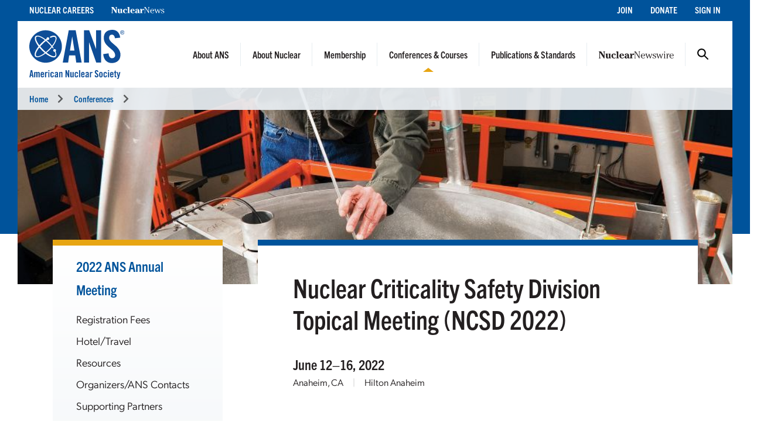

--- FILE ---
content_type: text/html; charset=UTF-8
request_url: https://www.ans.org/meetings/ncsd2022/
body_size: 6939
content:
<!DOCTYPE HTML>
<html lang="en">

<head>
<meta name="viewport" content="width=device-width,initial-scale=1">
<meta charset="UTF-8">
<title>Nuclear Criticality Safety Division Topical Meeting (NCSD 2022) -- ANS / Conferences</title>
<link href="https://cdn.ans.org/s/lib/reset.css" rel="stylesheet" type="text/css">
<link href="//ajax.googleapis.com/ajax/libs/jqueryui/1.12.1/themes/smoothness/jquery-ui.css" rel="stylesheet" type="text/css">
<link href="https://use.typekit.net/jel7qah.css" rel="stylesheet" type="text/css">
<link href="https://cdn.ans.org/lib/fa/5/css/fontawesome.min.css" rel="stylesheet" type="text/css">
<link href="https://cdn.ans.org/lib/fa/5/css/solid.min.css" rel="stylesheet" type="text/css">
<link href="https://cdn.ans.org/site/s/global_v426.css" rel="stylesheet" type="text/css">
<link href="https://cdn.ans.org/site/s/cblock_v103.css" rel="stylesheet" type="text/css">
<link href="https://cdn.ans.org/meetings/s/list_v100.css" rel="stylesheet" type="text/css">
<link href="https://cdn.ans.org/meetings/virtual/s/people.css" rel="stylesheet" type="text/css">
<link href="https://cdn.ans.org/meetings/virtual/s/participants_v101.css" rel="stylesheet" type="text/css">
<link href="https://cdn.ans.org/i/favicon-128.png" rel="icon" type="image/png">
<script src="//ajax.googleapis.com/ajax/libs/jquery/3.4.1/jquery.min.js" type="text/javascript"></script>
<script src="//ajax.googleapis.com/ajax/libs/jqueryui/1.12.1/jquery-ui.min.js" type="text/javascript"></script>
<script src="https://cdn.ans.org/site/s/global_v407.js" type="text/javascript"></script>
<script src="https://www.ans.org/ad/js/s-17/" type="text/javascript"></script><script async src="https://www.googletagmanager.com/gtag/js?id=G-FZ1DECQ83C"></script><script>window.dataLayer=window.dataLayer || [];function gtag(){dataLayer.push(arguments);}gtag('js', new Date());gtag('config', 'G-FZ1DECQ83C', {'linker': {'domains':['ans.org']}});gtag('config', 'GTM-TRQDQJW');</script>
<script>(function(w,d,s,l,i){w[l]=w[l]||[];w[l].push({'gtm.start':new Date().getTime(),event:'gtm.js'});var f=d.getElementsByTagName(s)[0],j=d.createElement(s),dl=l!='dataLayer'?'&l='+l:'';j.async=true;j.src='https://www.googletagmanager.com/gtm.js?id='+i+dl;f.parentNode.insertBefore(j,f);})(window,document,'script','dataLayer','GTM-TRQDQJW');</script>
<script type="text/javascript">
(function(){
var didInit=false;
function initMunchkin(){ if (didInit === false){didInit=true;Munchkin.init("099-YLU-630");} }
var s=document.createElement("script");
s.type="text/javascript";
s.async=true;
s.src="//munchkin.marketo.net/munchkin.js";
s.onreadystatechange=function(){ if (this.readyState == "complete" || this.readyState == "loaded"){initMunchkin();} };
s.onload=initMunchkin;
document.getElementsByTagName("head")[0].appendChild(s);
})();
</script>
</head>

<body>
<noscript><iframe src="https://www.googletagmanager.com/ns.html?id=GTM-TRQDQJW" width="0" height="0" style="display:none;visibility:hidden;"></iframe></noscript>
<header class="header">
	<a class="screen-reader-text skip-link" href="#">Skip to content</a>
	<div class="utility">
		<div class="utility-wrap">
			<nav class="left">
				<ul><li><a href="https://www.ans.org/careers/finder/members/listings/">Nuclear Careers</a></li><li><a href="https://www.ans.org/pubs/magazines/nn/"><img src="https://cdn.ans.org/pubs/i/nn-white-350x43.svg" alt="Nuclear News" style="width:91.31px;height:11.19px;vertical-align:baseline;"></a></li></ul>
			</nav>
			<nav class="right">
				<ul><li><a href="https://www.ans.org/membership/">Join</a></li><li><a href="https://www.ans.org/donate/">Donate</a></li><li><a href="https://www.ans.org/account/login/">Sign In</a></li></ul>
			</nav>
		</div>
	</div>
	<div class="brand">
		<a href="https://www.ans.org/" class="logo"><img src="https://cdn.ans.org/site/i/ans_dual-233x121.svg" alt="American Nuclear Society" width="233" height="121"></a>
		<button class="burger" aria-label="Menu" aria-controls="navigation">
			<span class="icon open"><i class="fas fa-bars"></i></span>
			<span class="icon close"><i class="fas fa-times"></i></span>
		</button>
		<nav class="main">
			<ul><li class="menu-item-has-children"><a href="https://www.ans.org/about/">About ANS</a><button class="mobile-dd"><i class="fas fa-chevron-up"></i></button><ul class="dd"><li class="nav"><ul class="dd-nav"><li><a href="https://www.ans.org/about/">Mission and Vision</a></li><li><a href="https://www.ans.org/about/governance/">Governance</a></li><li><a href="https://www.ans.org/policy/">Public Policy & Engagement</a></li><li><a href="https://www.ans.org/donate/">Donate</a></li><li><a href="https://www.ans.org/advertising/">Advertising</a></li><li><a href="/store/">ANS Store</a></li><li><a href="https://www.ans.org/contact/">Contact Us</a></li></ul></li><li class="dd-content"><div class="dd_wrap about"><div class="sideimage large"><img src="https://cdn.ans.org/site/i/menu/aboutans-320.jpg" alt="About ANS"></div><p>ANS is committed to advancing, fostering, and promoting the development and application of nuclear sciences and technologies to benefit society.</p></div></li></ul></li><li class="menu-item-has-children"><a href="https://www.ans.org/nuclear/">About Nuclear</a><button class="mobile-dd"><i class="fas fa-chevron-up"></i></button><ul class="dd"><li class="nav"><ul class="dd-nav"><li><a href="https://www.ans.org/nuclear/">About Nuclear</a></li><li><a href="/nuclear/careers/">Nuclear Careers</a></li><li><a href="https://www.ans.org/nuclear/classroom/">K-12 Educator Resources</a></li><li><a href="https://www.ans.org/nuclear/highschoolstudents/">High School Accelerators</a></li><li><a href="https://www.ans.org/nuclear/k12/ambassadors/">Outreach & Volunteer Opportunities</a></li></ul></li><li class="dd-content"><div class="dd_wrap nuclear"><div class="sideimage large"><img src="https://cdn.ans.org/site/i/menu/aboutnuclear-320.jpg" alt="About Nuclear"></div><p>Explore the many uses for nuclear science and its impact on energy, the environment, healthcare, food, and more.</p></div></li></ul></li><li class="menu-item-has-children"><a href="/membership/">Membership</a><button class="mobile-dd"><i class="fas fa-chevron-up"></i></button><ul class="dd"><li class="nav"><ul class="dd-nav"><li><a href="/membership/nuclearprofessional/">Professionals</a></li><li><a href="/membership/students/">Students</a></li><li><a href="/orgmembers/">Organizations</a></li><li><a href="/trustees">Trustees of Nuclear</a></li><li><a href="/membership/communities/">Find Your Community - Divisions & Sections</a></li><li><a href="/members/mentor/">Mentor Match</a></li><li><a href="/honors/">Honors & Awards</a></li><li><a href="/scholarships/">Scholarships & Grants</a></li></ul></li><li class="dd-content"><div class="dd_wrap membership"><div class="sideimage large"><img src="https://cdn.ans.org/site/i/menu/membership-320.jpg" alt="Membership"></div><p>Explore membership for yourself or for your organization.</p></div></li></ul></li><li class="menu-item-has-children active"><a href="https://www.ans.org/meetings/">Conferences & Courses</a><button class="mobile-dd"><i class="fas fa-chevron-up"></i></button><ul class="dd"><li class="nav"><ul class="dd-nav"><li><a href="https://www.ans.org/meetings/">Upcoming Conferences</a></li><li><a href="https://www.ans.org/nuclear/professionalcourses/">Professional Development Courses & Certification</a></li><li><a href="https://www.ans.org/webinars/">Webinars</a></li><li><a href="https://www.ans.org/meetings/resources/">Resources</a></li></ul></li><li class="dd-content"><div class="dd_wrap meetings"><p class="callout">Conference Spotlight</p><div class="sideimage"><img src="/file/22932/t/Denver CO.jpg" alt=""></div><p class="title"><a href="https://www.ans.org/meetings/view-ac2026/">2026 ANS Annual Conference</a></p><p class="text">May 31&ndash;June 3, 2026</p><p class="text">Denver, CO<span class="gap">|</span>Sheraton Denver</p></div></li></ul></li><li class="menu-item-has-children"><a href="https://www.ans.org/pubs/">Publications & Standards</a><button class="mobile-dd"><i class="fas fa-chevron-up"></i></button><ul class="dd"><li class="nav"><ul class="dd-nav"><li><a href="https://www.ans.org/library/">ANS Library</a></li><li><a href="https://www.ans.org/pubs/magazines/nn/">Nuclear News</a></li><li><a href="https://www.ans.org/pubs/nnd/">Nuclear News Daily</a></li><li><a href="https://www.ans.org/pubs/magazines/rs/">Radwaste Solutions</a></li><li><a href="https://www.ans.org/pubs/journals/">Journals & NSTOR</a></li><li><a href="https://www.ans.org/standards/">Standards</a></li><li><a href="https://www.ans.org/pubs/transactions/">Transactions</a></li><li><a href="https://www.ans.org/pubs/proceedings/">Proceedings</a></li><li><a href="https://www.ans.org/store/browse-books/">Books</a></li><li><a href="http://epubs.ans.org/">Subscriber Access</a></li></ul></li><li class="dd-content"><div class="dd_wrap pubs"><div class="row"><div class="col-xs-5"><p class="callout">Latest Magazine Issues</p><div class="covers"><div class="row"><div class="col-xs-6"><div class="cover"><a href="https://www.ans.org/pubs/magazines/nn/"><img src="https://www.ans.org/pubs/cover/?i=3444&s=s"></a></div><p class="month">Jan 2026</p></div><div class="col-xs-6"><div class="cover"><a href="https://www.ans.org/pubs/magazines/rs/"><img src="https://www.ans.org/pubs/cover/?i=3426&s=s"></a></div><p class="month">Jul 2025</p></div></div></div></div><div class="col-xs-7"><p class="callout">Latest Journal Issues</p><ul class="issues"><li class="issue"><p class="name"><strong><a href="https://www.ans.org/pubs/journals/nse/">Nuclear Science and Engineering</a></strong></p><p class="month">February 2026</p></li><li class="issue"><p class="name"><strong><a href="https://www.ans.org/pubs/journals/nt/">Nuclear Technology</a></strong></p><p class="month">December 2025</p></li><li class="issue"><p class="name"><strong><a href="https://www.ans.org/pubs/journals/fst/">Fusion Science and Technology</a></strong></p><p class="month">November 2025</p></li></ul></div></div></div></li></ul></li><li class="menu-item-has-children"><a href="https://www.ans.org/news/"><img src="https://cdn.ans.org/news/i/newswire-820x77.svg" alt="Nuclear Newswire"></a><button class="mobile-dd"><i class="fas fa-chevron-up"></i></button><ul class="dd"><li class="nav"><ul class="dd-nav"><li><a href="https://www.ans.org/news/">Latest News</a></li><li><a href="https://www.ans.org/news/bg/">Buyers Guide</a></li><li><a href="https://www.ans.org/response/">Ukraine Taskforce</a></li></ul></li><li class="dd-content"><div class="dd_wrap newswire"><p class="callout">Latest News</p><div class="article"><p class="title"><a href="https://www.ans.org/news/article-7686/congress-passes-new-nuclear-funding/">Congress passes new nuclear funding</a></p><div class="content"><div class=""><div class="copy"><p>On January 15, in an 82–14 vote, the U.S. Senate passed an Energy and Water Development appropriations bill to fund the U.S. Department of Energy for fiscal year 2026 as part of a broader package that also funded the U.S. Army Corps of Engineers and the U.S. Bureau of Reclamation.</p></div></div></div></div></li></ul></li>				<li class="menu-item-has-children search-btn"><a href="#">Search</a>
					<ul class="dd">
						<form id="search" action="https://www.ans.org/search/" method="get">
							<label for="in_sitequery">Search ANS</label>
							<div class="field-wrap">
								<input type="text" aria-label="q" id="in_sitequery" name="q" value="">
								<input type="submit" value="Search">
							</div>
						</form>
					</ul>
				</li>
			</ul>
			<div class="mobile-utility">
				<ul><li><a href="https://www.ans.org/careers/finder/members/listings/">Nuclear Careers</a></li><li><a href="https://www.ans.org/pubs/magazines/nn/">Nuclear News</a></li></ul>
				<ul><li><a href="https://www.ans.org/membership/">Join</a></li><li><a href="https://www.ans.org/donate/">Donate</a></li><li><a href="https://www.ans.org/account/login/">Sign In</a></li></ul>
			</div>
		</nav>
	</div>
<div class="breadcrumbs"><nav><ul><li><a href="https://www.ans.org/">Home</a><i class="fas fa-chevron-right"></i></li><li><a href="/meetings/">Conferences</a><i class="fas fa-chevron-right"></i></li></ul></nav></div></header>
<main id="main" class="main">
		<div id="banner" class="banner">
			<div class="wrapper">
				<div class="photo"><img src="/file/5837/NCSD-1920x1080.jpg" alt="Banner Image" width="960" height="540"><div class="ie-fallback-image" style="background-image:url(/file/5837/NCSD-1920x1080.jpg);"></div></div>
			</div>
		</div>
		<!-- start of 2 column inside page -->
		<section id="page" class="inside-page">
			<div class="wrapper">
				<div class="row between-xs">
					<!-- sidebar column -->
					<div class="col-side col-xs-3"><aside><div class="cnt"><p class="featured-copy-block"><a href="https://www.ans.org/meetings/am2022/">2022 ANS Annual Meeting</a></p><div class="mobile-wrap"><div class="mobile-aside"><span class="label">2022 ANS Annual Meeting</span><span class="icon"><i class="fas fa-chevron-up"></i></span></div><nav><ul><li><a href="https://www.ans.org/meetings/am2022/registrationfees/">Registration Fees</a></li><li><a href="https://www.ans.org/meetings/am2022/venue/">Hotel/Travel</a></li><li><a href="https://www.ans.org/meetings/am2022/resourcesnew/">Resources</a></li><li><a href="https://www.ans.org/meetings/am2022/organizers/">Organizers/ANS Contacts</a></li><li><a href="https://www.ans.org/meetings/am2022/participants/">Supporting Partners</a></li><li><a href="https://www.ans.org/meetings/am2022/student/">Student Meeting Program Information</a></li><li><a href="https://www.ans.org/meetings/am2022/spouse/">Spouse/Guest Program</a></li><li><a href="https://www.ans.org/meetings/am2022/calendar/view-events/">Events</a></li><li><a href="https://www.ans.org/meetings/am2022/honorsawards/">Honors and Awards</a></li><li><a href="https://www.ans.org/meetings/am2022/employers/">Career Fair Tables</a></li></ul></nav></div><p class="callout">Annual Meeting Program</p><div class="mobile-wrap"><div class="mobile-aside"><span class="label">Annual Meeting Program</span><span class="icon"><i class="fas fa-chevron-up"></i></span></div><nav><ul><li><a href="https://www.ans.org/meetings/am2022/timeline/">Schedule</a></li><li><a href="https://www.ans.org/meetings/am2022/sessions/view-executive/">Executive Sessions</a></li><li><a href="https://www.ans.org/meetings/am2022/sessions/view-plenaries/">Plenary Sessions</a></li><li><a href="https://www.ans.org/meetings/am2022/sessions/view-technical/">Technical Sessions</a></li><li><a href="https://www.ans.org/meetings/am2022/calendar/view-committees/">Committee Meetings</a></li><li><a href="https://www.ans.org/meetings/am2022/session/view-1323/">Workshop</a></li></ul></nav></div><p class="callout">Embedded Topical Meetings</p><div class="mobile-wrap"><div class="mobile-aside"><span class="label">Embedded Topical Meetings</span><span class="icon"><i class="fas fa-chevron-up"></i></span></div><nav><ul><li><a href="https://www.ans.org/meetings/ath2022/">Advances in Thermal Hydraulics (ATH 2022)</a><ul><li><a href="https://www.ans.org/meetings/am2022/sessions/meeting-338/view-plenaries/">ATH 2022 Plenaries/Keynotes</a></li><li><a href="https://www.ans.org/meetings/am2022/sessions/meeting-338/view-technical/">ATH 2022 Technical Sessions</a></li></ul></li><li class="active"><a href="https://www.ans.org/meetings/ncsd2022/">Nuclear Criticality Safety Division Topical Meeting (NCSD 2022)</a><ul><li><a href="https://www.ans.org/meetings/am2022/sessions/meeting-360/view-plenaries/">NCSD 2022 Plenary and Panel Sessions</a></li><li><a href="https://www.ans.org/meetings/am2022/sessions/meeting-360/view-technical/">NCSD 2022 Technical Sessions</a></li><li><a href="https://www.ans.org/meetings/am2022/calendar/view-tutorials">NCSD 2022 Tutorials</a></li></ul></li><li><a href="https://www.ans.org/meetings/tofe2022/">Technology of Fusion Energy (TOFE)</a><ul><li><a href="https://www.ans.org/meetings/am2022/tofe2022/schedule/">TOFE Schedule at a Glance</a></li><li><a href="https://www.ans.org/meetings/am2022/sessions/meeting-371/view-plenaries/">TOFE Plenaries</a></li><li><a href="https://www.ans.org/meetings/am2022/sessions/meeting-371/view-technical/">TOFE Technical Sessions</a></li><li><a href="https://www.ans.org/meetings/am2022/calendar/event-463/">Technical Tour</a></li><li><a href="https://www.ans.org/meetings/am2022/calendar/event-506/">TAE Virtual Tour</a></li></ul></li></ul></nav></div><p class="callout">Official Show Issue</p><div class="mobile-wrap"><div class="mobile-aside"><span class="label">Official Show Issue</span><span class="icon"><i class="fas fa-chevron-up"></i></span></div><nav><ul><li>June Nuclear News (Coming in June)</li></ul></nav></div></div><div id="ans_ad_s18_z3_0" class="ad skyscraper"></div></aside></div>
					<!-- main column -->
					<div class="col-main col-xs-9">
<div class="page-box banner-offset-top"><div class="list-events view"><div class="events-wrapper"><div class="event"><h1 class="h">Nuclear Criticality Safety Division Topical Meeting (NCSD 2022)</h1><div class="row"><div class="col-xs-9"><p class="date">June 12&ndash;16, 2022</p><p class="location">Anaheim, CA<span class="gap">|</span>Hilton Anaheim</p></div><div class="col-xs-3"><div class="functions"></div></div></div></div></div></div></div><hr class="blue separator"><div class="content"><div class="page-box"><h3>EMBEDDED TOPICAL MEETING</h3><p><br></p><p>The ANS Nuclear Criticality Safety Division Topical bridges the four-year gap between successive International Conferences on Nuclear Criticality (ICNC) and provides a forum for exchange among technical disciplines that impact criticality safety, including operational criticality safety, experimental criticality, nuclear data, and radiation transport code development. The field of criticality safety, like other related nuclear engineering fields, is experiencing significant personnel turnover and an increasingly less experienced staff makes the need for technical knowledge transfer ever more important.</p></div></div><div class="content"><div class="page-box"><h2>Organizers</h2><table style="width: 100%;"><tbody><tr><td style="width: 34.3781%;"><p>General Chair:</p></td><td style="width: 65.622%;"><p>Catherine Percher <span style="color: #808080;">(Lawrence Livermore National Laboratory)</span></p></td></tr><tr><td style="width: 34.3781%;"><br></td><td style="width: 65.622%;"><br></td></tr><tr><td style="width: 34.3781%;"><p>General Cochair:</p></td><td style="width: 65.622%;"><p>Theresa Cutler <span style="color: #808080;">(Los Alamos National Laboratory)</span></p></td></tr><tr><td style="width: 34.3781%;"><br></td><td style="width: 65.622%;"><br></td></tr><tr><td style="width: 34.3781%;"><p>Program Chair:</p></td><td style="width: 65.622%;"><p>John Bess <span style="color: #808080;">(JFoster &amp; Associates)</span></p></td></tr><tr><td style="width: 34.3781%;"><br></td><td style="width: 65.622%;"><br></td></tr><tr><td style="width: 34.3781%;"><p>Assistant Technical Program Chair:</p></td><td style="width: 65.622%;"><p>Deborah Hill <span style="color: #808080;">(National Nuclear Laboratory)</span></p></td></tr></tbody></table><p><br></p></div></div><div class="content">
					<hr class="separator blue">
	</div><div class="content"><div class="page-box"><div class="row"><div class="col-xs-6"><div class="page-box"><h1>Files</h1><p><a href="https://www.ans.org/meetings/file/view-1584/">Student Presentation Call for Papers</a></p><p><a href="https://www.ans.org/meetings/file/view-1079/">NCSD 2022 Template for Abstracts</a></p><p><a href="https://www.ans.org/meetings/file/view-1146/">NCSD 2022 Lightning Talk-Summary Template</a></p><p><a href="https://www.ans.org/meetings/file/view-1147/">NCSD 2022 Poster-Full Paper Template</a></p><p><a href="https://www.ans.org/meetings/file/view-1148/">NCSD 2022 Presentation-Full Paper Template</a></p><p><a href="https://www.ans.org/meetings/file/view-1149/">NCSD 2022 Call for Papers</a></p><p><a href="https://www.ans.org/meetings/file/view-1201/">NCSD 2022 Speaker Presentation Power Point Template</a></p><p><a href="https://www.ans.org/meetings/file/view-1191/">NCSD 2022 Copyright Form</a></p><p><a href="https://www.ans.org/meetings/file/view-1216/">Speaker Instructions</a></p><p><a href="https://www.ans.org/meetings/file/view-1217/">Session Chair Instructions</a></p></div></div><div class="col-xs-6"><h1>Links</h1><p><a href="https://epsr.ans.org/meeting/?m=360">Submit a paper</a></p></div></div></div></div>	<hr class="blue separator">
	<div class="page-box blue">
		<div class="row center-xs">
			<div class="col-xs-12">
				<h2 class="white uppercase">Technical Sessions</h2>
			</div>
		</div>
		<div class="row center-xs">
			<div class="col-xs-6"><a href="https://www.ans.org/meetings/am2022/sessions/meeting-360/view-technical/"><button class="btn-pill gray">View Sessions by Time<span><i class="fas fa-long-arrow-right"></i></span></button></a></div>
		</div>
	</div>
					</div>
				</div>
			</div>
		</section>
		<!-- end of 2 column inside page -->
	<!-- leaderboard ad goes in this container -->
	<section class="bottom-leaderboard">
		<div class="wrapper">
			<div class="row center-xs">
				<div class="col-xs-12"><div id="ans_ad_s17_z1_0" class="ad desktop"></div><div id="ans_ad_s17_z2_0" class="ad mobile"></div></div>
			</div>
		</div>
	</section>
</main>
<footer class="footer">
	<div class="wrapper">
		<div class="row">
			<div class="col-xs-4">
				<a href="https://www.ans.org/account/lists/subscribe/list-nndaily/" class="dark-blue"><span>Receive Nuclear News Daily</span>
					<span class="circle"><i class="fas fa-long-arrow-right"></i></span>
					<span class="hover"></span>
					<span class="focus"></span>
				</a>
			</div>
			<div class="col-xs-4">
				<a href="https://www.ans.org/join/" class="medium-blue"><span>Join ANS Today</span>
					<span class="circle"><i class="fas fa-long-arrow-right"></i></span>
					<span class="hover"></span>
					<span class="focus"></span>
				</a>
			</div>
			<div class="col-xs-4">
				<a href="https://www.ans.org/donate/" class="light-blue"><span>Donate Today</span>
					<span class="circle"><i class="fas fa-long-arrow-right"></i></span>
					<span class="hover"></span>
					<span class="focus"></span>
				</a>
			</div>
		</div>
		<div id="ans-footer-trustees-wrap">
			<div id="ans-footer-trustees">
				<div class="label"><span class="logo"><img src="https://cdn.ans.org/trustees/i/trusteesofnuclear.svg" alt="Trustees of Nuclear"></span></div>
				<div class="orgs">
					<div class="row">
						<div class="org sz_sq"><a href="https://www.ams-corp.com/" rel="noopener" target="_blank"><img src="https://cdn.ans.org/trustees/i/org/ams.svg" alt="AMS"></a></div>
						<div class="org sz_th2"><a href="https://clearpath.org/" rel="noopener" target="_blank"><img src="https://cdn.ans.org/trustees/i/org/clearpath.svg" alt="Clearpath"></a></div>						
						<div class="org sz_th4"><a href="https://www.constellation.com/" rel="noopener" target="_blank"><img src="https://cdn.ans.org/trustees/i/org/constellation.png" alt="Constellation"></a></div>
						<div class="org sz_th3"><a href="https://www.corepower.energy/" rel="noopener" target="_blank"><img src="https://cdn.ans.org/trustees/i/org/Core_Power_Logos_Vertical_white.svg" alt="Core Power"></a></div>
						<div class="org sz_th5"><a href="https://domeng.com/" rel="noopener" target="_blank"><img src="https://cdn.ans.org/trustees/i/org/domeng.svg" alt="Dominion Engineering"></a></div>
						<div class="org sz_th1"><a href="https://www.gle-us.com/" rel="noopener" target="_blank"><img src="https://cdn.ans.org/trustees/i/org/GLE-Vector-white.svg" alt="Global Laser Enrichment"></a></div>
						<div class="org sz_th3"><a href="https://www.hoganlovells.com/" rel="noopener" target="_blank"><img src="https://cdn.ans.org/trustees/i/org/hogan-lovells-logo-white-1.svg" alt="Hogan Lovells"></a></div>
						<div class="org sz_th4"><a href="https://www.ltbridge.com/" rel="noopener" target="_blank"><img src="https://cdn.ans.org/trustees/i/org/lightbridge.svg" alt="Lightbridge"></a></div>
						<div class="org sz_th3"><a href="https://www.mirion.com/" rel="noopener" target="_blank"><img src="https://cdn.ans.org/trustees/i/org/mirion-technologies-white.png" alt="Mirion Technologies"></a></div>
					</div>
					<div class="row">						
						<div class="org sz_th3"><a href="https://www.nuscalepower.com/" rel="noopener" target="_blank"><img src="https://cdn.ans.org/trustees/i/org/nuscale-white.svg" alt="Nuscale"></a></div>
						<div class="org sz_th1"><a href="https://oklo.com/" rel="noopener" target="_blank"><img src="https://cdn.ans.org/trustees/i/org/oklo.svg" alt="Oklo"></a></div>
						<div class="org sz_th2"><a href="https://paragones.com/" rel="noopener" target="_blank"><img src="https://cdn.ans.org/trustees/i/org/paragon.png" alt="Paragon"></a></div>
						<div class="org sz_th2"><a href="https://www.radiantnuclear.com/" rel="noopener" target="_blank"><img src="https://cdn.ans.org/trustees/i/org/radiant-white.png" alt="Radiant"></a></div>
						<div class="org sz_th5"><a href="https://www.southernnuclear.com/" rel="noopener" target="_blank"><img src="https://cdn.ans.org/trustees/i/org/southern-nuclear-logo-white.svg" alt="Southern Nuclear"></a></div>
						<div class="org sz_th1"><a href="https://www.studsvik.com/" rel="noopener" target="_blank"><img src="https://cdn.ans.org/trustees/i/org/Studsvik_logo_white.svg" alt="Studsvik"></a></div>
						<div class="org sz_th2"><a href="https://www.terrapower.com/" rel="noopener" target="_blank"><img src="https://cdn.ans.org/trustees/i/org/Terra-Power-logo-white.png" alt="TerraPower"></a></div>
						<div class="org sz_th1"><a href="https://urencousa.com/" rel="noopener" target="_blank"><img src="https://cdn.ans.org/trustees/i/org/urenco.svg" alt="Urenco"></a></div>
						<div class="org sz_th1"><a href="https://x-energy.com/" rel="noopener" target="_blank"><img src="https://cdn.ans.org/trustees/i/org/xenergy-white-v2.svg" alt="X-Energy"></a></div>					
					</div>
				</div>
			</div>
		</div>
		<div class="main-footer">
			<div class="left">
				<a href="#top" class="scrollto logo"><img src="https://cdn.ans.org/site/i/ans-ligature-white-548x74.svg" alt="American Nuclear Society" width="548" height="74"></a>
				<p>Advancing nuclear science and technology for the benefit of humanity</p>
			</div>
			<div class="right">
				<nav>
					<ul>
						<li><a href="https://www.ans.org/advertising/">Advertising Opportunities</a></li>
						<!-- <li><a href="https://www.ans.org/pi/navigatingnuclear/">Navigating Nuclear</a></li> -->
						<li><a href="https://www.ans.org/contact/">Contact Us</a></li>
					</ul>
				</nav>
				<ul class="social">
					<li><a href="http://www.facebook.com/www.ans.org" target="_blank"><span>Facebook</span><img src="https://cdn.ans.org/site/i/social/facebook.svg" alt="Facebook" width="12" height="25" class="svg"></a></li>
					<li><a href="http://twitter.com/ans_org" target="_blank"><span>Twitter</span><img src="https://cdn.ans.org/site/i/social/x-twitter.svg" alt="Twitter" width="21" height="18" class="svg"></a></li>
					<li><a href="https://www.linkedin.com/company/ans-american-nuclear-society-" target="_blank"><span>LinkedIn</span><img src="https://cdn.ans.org/site/i/social/linkedin.svg" alt="LinkedIn" width="20" height="20" class="svg"></a></li>
					<li><a href="https://www.instagram.com/americannuclear/" target="_blank"><span>Instagram</span><img src="https://cdn.ans.org/site/i/social/instagram.svg" alt="Instagram" width="20" height="21" class="svg"></a></li>
					<li><a href="https://www.youtube.com/c/AmericanNuclearSociety" target="_blank"><span>YouTube</span><img src="https://cdn.ans.org/site/i/social/youtube.svg" alt="YouTube" width="27" height="19" class="svg"></a></li>
					<li><a href="https://www.pinterest.com/nuclearconnect" target="_blank"><span>Pinterest</span><img src="https://cdn.ans.org/site/i/social/pinterest.svg" alt="Pinterest" width="20" height="26" class="svg"></a></li>
					<li><a href="https://www.ans.org/news/"><span>Nuclear Newswire</span><img src="https://cdn.ans.org/site/i/social/feed.svg" alt="Nuclear Newswire" width="19" height="19" class="svg"></a></li>
					<li><a href="https://www.ans.org/account/lists/"><span>Email Lists</span><img src="https://cdn.ans.org/site/i/social/email.svg" alt="Email Lists" width="21" height="16" class="svg"></a></li>
				</ul>
			</div>
		</div>
		<div class="utility-footer">
			<p>&copy; Copyright 2026 American Nuclear Society</p>
			<ul>
				<!-- <li><a href="https://www.ans.org/about/policies/privacy/">Privacy Policy</a></li> -->
				<li><a href="https://www.ans.org/privacypolicy/">Privacy Policy</a></li>				
				<!-- <li><a href="https://www.ans.org/about/policies/use/">Terms of Use</a></li> -->
				<li><a href="https://www.ans.org/termsofuse/">Terms of Use</a></li>
				<!-- <li><a href="https://ssl.ans.org/invoice/">Invoices</a></li> -->
				<li><a href="https://www.ans.org/invoice/">Invoices</a></li>
				<li><a href="https://www.ans.org/media/">Media</a></li>
<!-- 				<li><a href="#">Sitemap</a></li> -->
			</ul>
		</div>
	</div>
</footer>
<div class="nav-overlay"></div>
</body>

</html>


--- FILE ---
content_type: text/css
request_url: https://cdn.ans.org/meetings/s/list_v100.css
body_size: 949
content:
.list-view #calendar .fc-toolbar {
  padding-bottom: 0;
}

.meeting-copy {
  display: none;
}

.meeting-copy.active {
  display: block;
}

.list-events .list-header {
  padding: 0 0 15px 0;
  border-bottom: 10px solid #E7A512;
}

/*
.list-events .list-header h2 {
  text-align: center;
}
*/

.list-events .list-header .col-xs-8 p {
  padding-left: 15px;
}

.list-events .event {
  display: block;
/*   padding: 30px 15px; */
  border-bottom: 1px solid #D3DFE8;
	padding: 30px 0;
}
.list-events.view .event {
	padding: 0;
	border-bottom: none;
}
/*
.list-events.view .event:first-child {
	padding-top: 0;
}
*/

.list-events .event .h a {
	text-decoration: none;
}
.list-events .event .h a:hover {
	text-decoration: underline;
}

.list-events .event .title {
  margin: 0 0 15px 0;
}

.list-events .event .title a {
/*   font-family: "TradeGothic"; */
  font-size: 30px;
/*   color: #231F20; */
  letter-spacing: 0;
  line-height: 36px;
  text-decoration: none;
}
.list-events .event .title a:hover {
	text-decoration: underline;
}

.list-events .event .subtitle {
/*   font-family: "Avenir LT Pro Book"; */
  font-size: 20px;
  color: #231F20;
  letter-spacing: 0;
/*   line-height: 36px; */
	line-height: 1.4;
  margin: 0 0 10px 0;
}

.list-events .event .location {
/*   font-family: "Avenir LT Pro Book"; */
/*   font-size: 14px; */
  color: #231F20;
  letter-spacing: 0;
  margin: 0;
	font-size: 0.9375rem;
}
.list-events.view .event .location {
	font-size: 1rem;
}
.list-events .event .url {
	margin: 0.75rem 0 0 0;
}

.list-events .event .functions {
	margin-top: 1rem;
}

.list-events.view .event .functions {
	margin: 0;
}
.list-events.view .event .functions a {
	display: block;
	margin-top: 0.5rem;
}
.list-events.view .event .functions a:first-child {
	margin-top: 0;
}
.list-events.view .event .functions button {
	display: block;
	width: 100%;
	text-align: left;
}

.list-events .event .date {
/*   font-family: "TradeGothic"; */
	font-family: trade-gothic-next-condensed, sans-serif;
  font-size: 24px;
  color: #231F20;
  letter-spacing: 0;
  line-height: 40px;
/* 	text-align: right; */
}

.list-events .event .date span {
  font-size: 15px;
  line-height: 28px;
}

.list-events .event .embedded {
	margin: 1rem 0 0 0; padding: 0;
}
.list-events .event .embeddeds {
	margin: 0;
}
.list-events .event .embeddeds li {
	margin: 0.5rem 0 0 0;
}
/*
.list-events .event .embeddeds {
	list-style: none;
	margin: 1rem 0 0 0; padding: 0;
}
.list-events .event .embeddeds li {
	margin: 1rem 0 0 0; padding: 0 0 0 1rem;
	border-left: 3px solid #ccc;
	font-size: 1.125rem;
}
.list-events .event .embedded li:first-child {
	margin-top: 0;
}
*/

.list-events .event .chairs {
	margin-top: 1.25rem;
}
.list-events .event .chairs .row {
	margin-top: 0.75rem;
}
.list-events .event .chairs .row:first-child {
	margin-top: 0;
}
.list-events .event .chairs .person {
	margin-top: 0;
}
.list-events .event .chairs .title {
	color: #777;
}

.list-events .event .resources i {
	margin-right: 0.5rem;
}

@media only screen and (max-width: 767px) and (min-width: 1px) {
  .fc-toolbar .fc-left,
  .fc-toolbar .fc-right,
  .fc .fc-toolbar > * > * {
    float: none;
  }

  .fc-toolbar .fc-left {
    margin-bottom: 30px;
  }

  .list-events .list-header .col-xs-8,
  .list-events .list-header .col-xs-4 {
    display: none;
  }

  aside nav > ul > li.active > a,
  aside nav > ul > li > ul > li.active > a {
    color: #231F20;
  }

  aside nav > ul > li.on > a,
  aside nav > ul > li > ul > li.on > a {
    color: #00539B;
  }
}


--- FILE ---
content_type: text/css
request_url: https://cdn.ans.org/meetings/virtual/s/people.css
body_size: 416
content:
.group.follow {
	margin-top: 1.5rem; padding-top: 1.5rem;
	border-top: 1px solid #ccc;
}
.group .callout {
	margin: 0 0 0.5rem 0;
}
.people {
	display: flex;
	flex-flow: wrap;
	margin: 0 -1rem;
}
.bit.active .people {
	padding-top: 2rem;
}
.people .person {
	flex: 0 0 auto; flex-basis: 50%;
	padding: 1rem;
}
.people .person .photo {
	box-shadow: 0 0 2px #0005;
}
.people.tilt .person .photo {
	transform: scale(1.025) perspective(90px) rotateY(1.5deg);
}
.people.tilt .person .label {
	margin-top: 0.75rem;
	text-align: right;
}
.people .person .label .name {
	margin-top: 0.5rem;
	font-size: 1rem; font-weight: 500;
}
.people .person .label .affiliation {
	margin-top: 0.25rem;
	font-size: 0.9375rem; font-style: italic;
}
@media only screen and (min-width: 480px) and (max-width: 1023px), (min-width: 1120px) {
	.people .person {
		flex-basis: 25%;
	}
}


--- FILE ---
content_type: text/css
request_url: https://cdn.ans.org/meetings/virtual/s/participants_v101.css
body_size: 381
content:
.orgs {
	display: block;
}
.orgs .group {
	display: flex;
	flex-flow: wrap; justify-content: center;
	margin: 0 -0.5rem;
}
.orgs .group.list {
	justify-content: flex-start;
}
.orgs .orgwrap {
	display: block;
	flex: 0 0 auto;
	padding: 0.5rem;
}
.orgs .group.t1 .orgwrap { flex-basis: 100%; }
.orgs .group.t2 .orgwrap { flex-basis: 50%; }
.orgs .group.t3 .orgwrap { flex-basis: 33.3333%; }
.orgs .group.t4 .orgwrap { flex-basis: 25%; }
.orgs .group.t5 .orgwrap { flex-basis: 20%; }
.orgs .org {
	padding: 1rem;
	box-shadow: 0 0 1px #777;
}
.orgs .logo {
	display: block; position: relative;
	padding-bottom: 35%;
}
.orgs .logo img {
	display: block; position: absolute;
	left: 0; top: 0; width: 100%; height: 100%;
	-o-object-fit: contain; object-fit: contain;
}

/*
@media only screen and (min-width: 440px) {
	.orgs .group.t1 .orgwrap { flex-basis: 50%; }
	.orgs .group.t2 .orgwrap { flex-basis: 33.3333%; }
	.orgs .group.t3 .orgwrap { flex-basis: 25%; }
	.orgs .group.t4 .orgwrap { flex-basis: 20%; }
}
*/


--- FILE ---
content_type: text/javascript;charset=UTF-8
request_url: https://www.ans.org/ad/js/s-17/
body_size: 437
content:
function ans_ads_17689693705863(){ads=[{"1":"<a href=\"https:\/\/www.ans.org\/ad\/goto-s17:a914:i1010\/\" target=\"_blank\" rel=\"noopener\"><img src=\"https:\/\/www.ans.org\/ad\/src-s17:a914:i1010\/\" alt=\"\" width=\"970\" height=\"90\" class=\"ans_ad_leaderboard (970px)\"><\/a>","2":"<a href=\"https:\/\/www.ans.org\/ad\/goto-s17:a914:i1011\/\" target=\"_blank\" rel=\"noopener\"><img src=\"https:\/\/www.ans.org\/ad\/src-s17:a914:i1011\/\" alt=\"\" width=\"300\" height=\"250\" class=\"ans_ad_rectangle\"><\/a>"}];for (var i in ads){for (var j in ads[i]){var c=document.getElementById("ans_ad_s17_z"+j.toString()+"_"+i.toString());if (c){c.innerHTML=ads[i][j];}}}}if ((document.readyState==="interactive")||(document.readyState==="complete")){ans_ads_17689693705863();}else {document.addEventListener("DOMContentLoaded",function(e){ans_ads_17689693705863();});}

--- FILE ---
content_type: text/javascript
request_url: https://polo.feathr.co/v1/analytics/match/script.js?a_id=609c36026083106ab99a7bec&pk=feathr
body_size: 114
content:
(function (w) {
    
        
        
    if (typeof w.feathr === 'function') {
        w.feathr('match', '6970549de211ff000237a768');
    }
        
    
}(window));